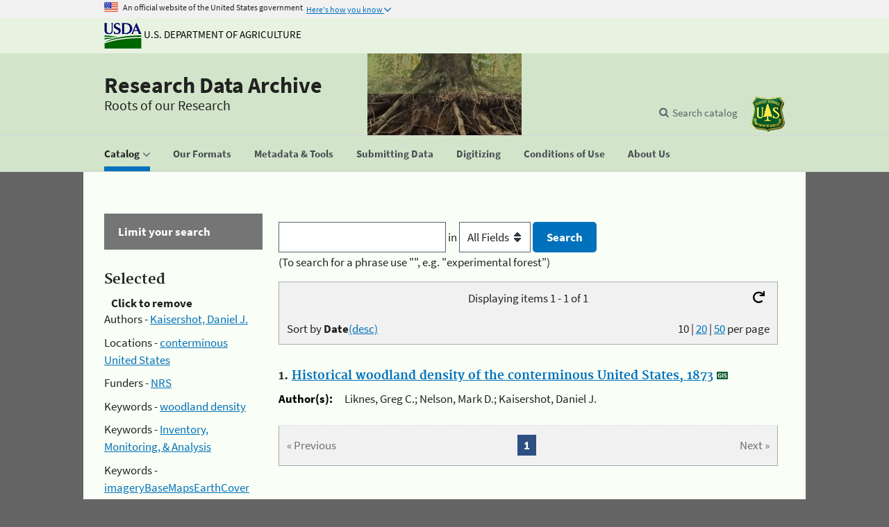

--- FILE ---
content_type: application/javascript
request_url: https://www.fs.usda.gov/rds/_shared/Content/uswds/js/uswds.min.js
body_size: 8038
content:
!function(){function t(e,n,r){function o(u,c){if(!n[u]){if(!e[u]){var a="function"==typeof require&&require;if(!c&&a)return a(u,!0);if(i)return i(u,!0);var s=new Error("Cannot find module '"+u+"'");throw s.code="MODULE_NOT_FOUND",s}var f=n[u]={exports:{}};e[u][0].call(f.exports,function(t){var n=e[u][1][t];return o(n?n:t)},f,f.exports,t,e,n,r)}return n[u].exports}for(var i="function"==typeof require&&require,u=0;u<r.length;u++)o(r[u]);return o}return t}()({1:[function(t,e,n){"use strict";e.exports=function(t,e,n){if(t.filter)return t.filter(e,n);if(void 0===t||null===t)throw new TypeError;if("function"!=typeof e)throw new TypeError;for(var o=[],i=0;i<t.length;i++)if(r.call(t,i)){var u=t[i];e.call(n,u,i,t)&&o.push(u)}return o};var r=Object.prototype.hasOwnProperty},{}],2:[function(t,e,n){"use strict";e.exports=function(t,e,n){if(t.forEach)return void t.forEach(e,n);for(var r=0;r<t.length;r+=1)e.call(n,t[r],r,t)}},{}],3:[function(t,e,n){"use strict";"document"in window.self&&("classList"in document.createElement("_")&&(!document.createElementNS||"classList"in document.createElementNS("http://www.w3.org/2000/svg","g"))||!function(t){if("Element"in t){var e="classList",n="prototype",r=t.Element[n],o=Object,i=String[n].trim||function(){return this.replace(/^\s+|\s+$/g,"")},u=Array[n].indexOf||function(t){for(var e=0,n=this.length;e<n;e++)if(e in this&&this[e]===t)return e;return-1},c=function(t,e){this.name=t,this.code=DOMException[t],this.message=e},a=function(t,e){if(""===e)throw new c("SYNTAX_ERR","An invalid or illegal string was specified");if(/\s/.test(e))throw new c("INVALID_CHARACTER_ERR","String contains an invalid character");return u.call(t,e)},s=function(t){for(var e=i.call(t.getAttribute("class")||""),n=e?e.split(/\s+/):[],r=0,o=n.length;r<o;r++)this.push(n[r]);this._updateClassName=function(){t.setAttribute("class",this.toString())}},f=s[n]=[],l=function(){return new s(this)};if(c[n]=Error[n],f.item=function(t){return this[t]||null},f.contains=function(t){return t+="",a(this,t)!==-1},f.add=function(){var t,e=arguments,n=0,r=e.length,o=!1;do t=e[n]+"",a(this,t)===-1&&(this.push(t),o=!0);while(++n<r);o&&this._updateClassName()},f.remove=function(){var t,e,n=arguments,r=0,o=n.length,i=!1;do for(t=n[r]+"",e=a(this,t);e!==-1;)this.splice(e,1),i=!0,e=a(this,t);while(++r<o);i&&this._updateClassName()},f.toggle=function(t,e){t+="";var n=this.contains(t),r=n?e!==!0&&"remove":e!==!1&&"add";return r&&this[r](t),e===!0||e===!1?e:!n},f.toString=function(){return this.join(" ")},o.defineProperty){var d={get:l,enumerable:!0,configurable:!0};try{o.defineProperty(r,e,d)}catch(p){void 0!==p.number&&p.number!==-2146823252||(d.enumerable=!1,o.defineProperty(r,e,d))}}else o[n].__defineGetter__&&r.__defineGetter__(e,l)}}(window.self),function(){var t=document.createElement("_");if(t.classList.add("c1","c2"),!t.classList.contains("c2")){var e=function(t){var e=DOMTokenList.prototype[t];DOMTokenList.prototype[t]=function(t){var n,r=arguments.length;for(n=0;n<r;n++)t=arguments[n],e.call(this,t)}};e("add"),e("remove")}if(t.classList.toggle("c3",!1),t.classList.contains("c3")){var n=DOMTokenList.prototype.toggle;DOMTokenList.prototype.toggle=function(t,e){return 1 in arguments&&!this.contains(t)==!e?e:n.call(this,t)}}t=null}())},{}],4:[function(t,e,n){"use strict";var r="function"==typeof Symbol&&"symbol"==typeof Symbol.iterator?function(t){return typeof t}:function(t){return t&&"function"==typeof Symbol&&t.constructor===Symbol&&t!==Symbol.prototype?"symbol":typeof t};!function(t,n){"undefined"!=typeof e?e.exports=n():"function"==typeof define&&"object"==r(define.amd)?define(n):this[t]=n()}("domready",function(){var t,e=[],n=document,r=n.documentElement.doScroll,o="DOMContentLoaded",i=(r?/^loaded|^c/:/^loaded|^i|^c/).test(n.readyState);return i||n.addEventListener(o,t=function(){for(n.removeEventListener(o,t),i=1;t=e.shift();)t()}),function(t){i?setTimeout(t,0):e.push(t)}})},{}],5:[function(t,e,n){"use strict";function r(){var t=document.createElement("div");return t.setAttribute("data-a-b","c"),Boolean(t.dataset&&"c"===t.dataset.aB)}function o(t){return t.dataset}e.exports=r()?o:function(t){function e(){return this.value}function n(t,e){"undefined"==typeof e?this.removeAttribute(t):this.setAttribute(t,e)}for(var r={},o=t.attributes,i=0,u=o.length;i<u;i++){var c=o[i];if(c){var a=c.name;if(0===a.indexOf("data-")){var s=a.slice(5).replace(/-./g,function(t){return t.charAt(1).toUpperCase()}),f=c.value;Object.defineProperty(r,s,{enumerable:!0,get:e.bind({value:f||""}),set:n.bind(t,a)})}}}return r}},{}],6:[function(t,e,n){"use strict";!function(t){"function"!=typeof t.matches&&(t.matches=t.msMatchesSelector||t.mozMatchesSelector||t.webkitMatchesSelector||function(t){for(var e=this,n=(e.document||e.ownerDocument).querySelectorAll(t),r=0;n[r]&&n[r]!==e;)++r;return Boolean(n[r])}),"function"!=typeof t.closest&&(t.closest=function(t){for(var e=this;e&&1===e.nodeType;){if(e.matches(t))return e;e=e.parentNode}return null})}(window.Element.prototype)},{}],7:[function(t,e,n){"use strict";!function(){function t(){if(!("KeyboardEvent"in window)||"key"in KeyboardEvent.prototype)return!1;var t={get:function(t){var e=o.keys[this.which||this.keyCode];return Array.isArray(e)&&(e=e[+this.shiftKey]),e}};return Object.defineProperty(KeyboardEvent.prototype,"key",t),t}var r,o={polyfill:t,keys:{3:"Cancel",6:"Help",8:"Backspace",9:"Tab",12:"Clear",13:"Enter",16:"Shift",17:"Control",18:"Alt",19:"Pause",20:"CapsLock",27:"Escape",28:"Convert",29:"NonConvert",30:"Accept",31:"ModeChange",32:" ",33:"PageUp",34:"PageDown",35:"End",36:"Home",37:"ArrowLeft",38:"ArrowUp",39:"ArrowRight",40:"ArrowDown",41:"Select",42:"Print",43:"Execute",44:"PrintScreen",45:"Insert",46:"Delete",48:["0",")"],49:["1","!"],50:["2","@"],51:["3","#"],52:["4","$"],53:["5","%"],54:["6","^"],55:["7","&"],56:["8","*"],57:["9","("],91:"OS",93:"ContextMenu",144:"NumLock",145:"ScrollLock",181:"VolumeMute",182:"VolumeDown",183:"VolumeUp",186:[";",":"],187:["=","+"],188:[",","<"],189:["-","_"],190:[".",">"],191:["/","?"],192:["`","~"],219:["[","{"],220:["\\","|"],221:["]","}"],222:["'",'"'],224:"Meta",225:"AltGraph",246:"Attn",247:"CrSel",248:"ExSel",249:"EraseEof",250:"Play",251:"ZoomOut"}};for(r=1;r<25;r++)o.keys[111+r]="F"+r;var i="";for(r=65;r<91;r++)i=String.fromCharCode(r),o.keys[r]=[i.toLowerCase(),i.toUpperCase()];"function"==typeof define&&define.amd?define("keyboardevent-key-polyfill",o):"undefined"!=typeof n&&"undefined"!=typeof e?e.exports=o:window&&(window.keyboardeventKeyPolyfill=o)}()},{}],8:[function(t,e,n){(function(t){"use strict";function n(t,e,n){function o(e){var n=y,r=b;return y=b=void 0,A=e,g=t.apply(r,n)}function i(t){return A=t,m=setTimeout(f,e),j?o(t):g}function c(t){var n=t-w,r=t-A,o=e-n;return O?E(o,h-r):o}function s(t){var n=t-w,r=t-A;return void 0===w||n>=e||n<0||O&&r>=h}function f(){var t=S();return s(t)?l(t):void(m=setTimeout(f,c(t)))}function l(t){return m=void 0,C&&y?o(t):(y=b=void 0,g)}function d(){void 0!==m&&clearTimeout(m),A=0,y=w=b=m=void 0}function p(){return void 0===m?g:l(S())}function v(){var t=S(),n=s(t);if(y=arguments,b=this,w=t,n){if(void 0===m)return i(w);if(O)return m=setTimeout(f,e),o(w)}return void 0===m&&(m=setTimeout(f,e)),g}var y,b,h,g,m,w,A=0,j=!1,O=!1,C=!0;if("function"!=typeof t)throw new TypeError(a);return e=u(e)||0,r(n)&&(j=!!n.leading,O="maxWait"in n,h=O?x(u(n.maxWait)||0,e):h,C="trailing"in n?!!n.trailing:C),v.cancel=d,v.flush=p,v}function r(t){var e="undefined"==typeof t?"undefined":c(t);return!!t&&("object"==e||"function"==e)}function o(t){return!!t&&"object"==("undefined"==typeof t?"undefined":c(t))}function i(t){return"symbol"==("undefined"==typeof t?"undefined":c(t))||o(t)&&w.call(t)==f}function u(t){if("number"==typeof t)return t;if(i(t))return s;if(r(t)){var e="function"==typeof t.valueOf?t.valueOf():t;t=r(e)?e+"":e}if("string"!=typeof t)return 0===t?t:+t;t=t.replace(l,"");var n=p.test(t);return n||v.test(t)?y(t.slice(2),n?2:8):d.test(t)?s:+t}var c="function"==typeof Symbol&&"symbol"==typeof Symbol.iterator?function(t){return typeof t}:function(t){return t&&"function"==typeof Symbol&&t.constructor===Symbol&&t!==Symbol.prototype?"symbol":typeof t},a="Expected a function",s=NaN,f="[object Symbol]",l=/^\s+|\s+$/g,d=/^[-+]0x[0-9a-f]+$/i,p=/^0b[01]+$/i,v=/^0o[0-7]+$/i,y=parseInt,b="object"==("undefined"==typeof t?"undefined":c(t))&&t&&t.Object===Object&&t,h="object"==("undefined"==typeof self?"undefined":c(self))&&self&&self.Object===Object&&self,g=b||h||Function("return this")(),m=Object.prototype,w=m.toString,x=Math.max,E=Math.min,S=function(){return g.Date.now()};e.exports=n}).call(this,"undefined"!=typeof global?global:"undefined"!=typeof self?self:"undefined"!=typeof window?window:{})},{}],9:[function(t,e,n){"use strict";function r(t){if(null===t||void 0===t)throw new TypeError("Object.assign cannot be called with null or undefined");return Object(t)}function o(){try{if(!Object.assign)return!1;var t=new String("abc");if(t[5]="de","5"===Object.getOwnPropertyNames(t)[0])return!1;for(var e={},n=0;n<10;n++)e["_"+String.fromCharCode(n)]=n;var r=Object.getOwnPropertyNames(e).map(function(t){return e[t]});if("0123456789"!==r.join(""))return!1;var o={};return"abcdefghijklmnopqrst".split("").forEach(function(t){o[t]=t}),"abcdefghijklmnopqrst"===Object.keys(Object.assign({},o)).join("")}catch(i){return!1}}var i=Object.getOwnPropertySymbols,u=Object.prototype.hasOwnProperty,c=Object.prototype.propertyIsEnumerable;e.exports=o()?Object.assign:function(t,e){for(var n,o,a=r(t),s=1;s<arguments.length;s++){n=Object(arguments[s]);for(var f in n)u.call(n,f)&&(a[f]=n[f]);if(i){o=i(n);for(var l=0;l<o.length;l++)c.call(n,o[l])&&(a[o[l]]=n[o[l]])}}return a}},{}],10:[function(t,e,n){"use strict";var r="function"==typeof Symbol&&"symbol"==typeof Symbol.iterator?function(t){return typeof t}:function(t){return t&&"function"==typeof Symbol&&t.constructor===Symbol&&t!==Symbol.prototype?"symbol":typeof t},o=t("object-assign"),i=t("../delegate"),u=t("../delegateAll"),c=/^(.+):delegate\((.+)\)$/,a=" ",s=function(t,e){var n,s=t.match(c);s&&(t=s[1],n=s[2]);var l;"object"===("undefined"==typeof e?"undefined":r(e))&&(l={capture:f(e,"capture"),passive:f(e,"passive")});var d={selector:n,delegate:"object"===("undefined"==typeof e?"undefined":r(e))?u(e):n?i(n,e):e,options:l};return t.indexOf(a)>-1?t.split(a).map(function(t){return o({type:t},d)}):(d.type=t,[d])},f=function(t,e){var n=t[e];return delete t[e],n};e.exports=function(t,e){var n=Object.keys(t).reduce(function(e,n){var r=s(n,t[n]);return e.concat(r)},[]);return o({add:function(t){n.forEach(function(e){t.addEventListener(e.type,e.delegate,e.options)})},remove:function(t){n.forEach(function(e){t.removeEventListener(e.type,e.delegate,e.options)})}},e)}},{"../delegate":12,"../delegateAll":13,"object-assign":9}],11:[function(t,e,n){"use strict";e.exports=function(t){return function(e){return t.some(function(t){return t.call(this,e)===!1},this)}}},{}],12:[function(t,e,n){"use strict";t("element-closest"),e.exports=function(t,e){return function(n){var r=n.target.closest(t);if(r)return e.call(r,n)}}},{"element-closest":6}],13:[function(t,e,n){"use strict";var r=t("../delegate"),o=t("../compose"),i="*";e.exports=function(t){var e=Object.keys(t);if(1===e.length&&e[0]===i)return t[i];var n=e.reduce(function(e,n){return e.push(r(n,t[n])),e},[]);return o(n)}},{"../compose":11,"../delegate":12}],14:[function(t,e,n){"use strict";e.exports=function(t,e){return function(n){if(t!==n.target&&!t.contains(n.target))return e.call(this,n)}}},{}],15:[function(t,e,n){"use strict";e.exports={behavior:t("./behavior"),delegate:t("./delegate"),delegateAll:t("./delegateAll"),ignore:t("./ignore"),keymap:t("./keymap")}},{"./behavior":10,"./delegate":12,"./delegateAll":13,"./ignore":14,"./keymap":16}],16:[function(t,e,n){"use strict";t("keyboardevent-key-polyfill");var r={Alt:"altKey",Control:"ctrlKey",Ctrl:"ctrlKey",Shift:"shiftKey"},o="+",i=function(t,e){var n=t.key;if(e)for(var i in r)t[r[i]]===!0&&(n=[i,n].join(o));return n};e.exports=function(t){var e=Object.keys(t).some(function(t){return t.indexOf(o)>-1});return function(n){var r=i(n,e);return[r,r.toLowerCase()].reduce(function(e,o){return o in t&&(e=t[r].call(this,n)),e},void 0)}},e.exports.MODIFIERS=r},{"keyboardevent-key-polyfill":7}],17:[function(t,e,n){"use strict";e.exports=function(t,e){var n=function(r){return r.currentTarget.removeEventListener(r.type,n,e),t.call(this,r)};return n}},{}],18:[function(t,e,n){"use strict";var r="function"==typeof Symbol&&"symbol"==typeof Symbol.iterator?function(t){return typeof t}:function(t){return t&&"function"==typeof Symbol&&t.constructor===Symbol&&t!==Symbol.prototype?"symbol":typeof t},o=/(^\s+)|(\s+$)/g,i=/\s+/,u=String.prototype.trim?function(t){return t.trim()}:function(t){return t.replace(o,"")},c=function(t){return this.querySelector('[id="'+t.replace(/"/g,'\\"')+'"]')};e.exports=function(t,e){if("string"!=typeof t)throw new Error("Expected a string but got "+("undefined"==typeof t?"undefined":r(t)));e||(e=window.document);var n=e.getElementById?e.getElementById.bind(e):c.bind(e);return t=u(t).split(i),1===t.length&&""===t[0]?[]:t.map(function(t){var e=n(t);if(!e)throw new Error('no element with id: "'+t+'"');return e})}},{}],19:[function(t,e,n){"use strict";function r(t,e,n){return e in t?Object.defineProperty(t,e,{value:n,enumerable:!0,configurable:!0,writable:!0}):t[e]=n,t}var o=t("object-assign"),i=t("array-filter"),u=t("array-foreach"),c=t("../utils/behavior"),a=t("../utils/toggle"),s=t("../utils/is-in-viewport"),f=t("../events"),l=f.CLICK,d=t("../config"),p=d.prefix,v="."+p+"-accordion, ."+p+"-accordion-bordered",y="."+p+"-accordion-button[aria-controls]",b="aria-expanded",h="aria-multiselectable",g=function(t){var e=t.querySelectorAll(y);return i(e,function(e){return e.closest(v)===t})},m=function(t,e){var n=t.closest(v),r=e;if(!n)throw new Error(y+" is missing outer "+v);r=a(t,e);var o="true"===n.getAttribute(h);r&&!o&&u(g(n),function(e){e!==t&&a(e,!1)})},w=function(t){return m(t,!0)},x=function(t){return m(t,!1)},E=c(r({},l,r({},y,function(t){t.preventDefault(),m(this),"true"===this.getAttribute(b)&&(s(this)||this.scrollIntoView())})),{init:function(t){u(t.querySelectorAll(y),function(t){var e="true"===t.getAttribute(b);m(t,e)})},ACCORDION:v,BUTTON:y,show:w,hide:x,toggle:m,getButtons:g}),S=function(t){this.root=t,E.on(this.root)};o(S,E),S.prototype.show=w,S.prototype.hide=x,S.prototype.remove=function(){E.off(this.root)},e.exports=S},{"../config":28,"../events":29,"../utils/behavior":34,"../utils/is-in-viewport":36,"../utils/toggle":40,"array-filter":1,"array-foreach":2,"object-assign":9}],20:[function(t,e,n){"use strict";function r(t,e,n){return e in t?Object.defineProperty(t,e,{value:n,enumerable:!0,configurable:!0,writable:!0}):t[e]=n,t}var o=t("../utils/behavior"),i=t("../events"),u=i.CLICK,c=t("../config"),a=c.prefix,s="."+a+"-banner-header",f=a+"-banner-header-expanded",l=function(t){return t.preventDefault(),this.closest(s).classList.toggle(f),!1};e.exports=o(r({},u,r({},s+" [aria-controls]",l)))},{"../config":28,"../events":29,"../utils/behavior":34}],21:[function(t,e,n){"use strict";function r(t,e,n){return e in t?Object.defineProperty(t,e,{value:n,enumerable:!0,configurable:!0,writable:!0}):t[e]=n,t}function o(){if(window.innerWidth<g){var t=this.closest(h);t.classList.toggle(p);var e=t.closest(y).querySelectorAll("ul");u(e,function(e){e!==t&&e.classList.add(p)})}}var i=t("lodash.debounce"),u=t("array-foreach"),c=t("../utils/behavior"),a=t("../utils/select"),s=t("../events"),f=s.CLICK,l=t("../config"),d=l.prefix,p="hidden",v="."+d+"-footer-big",y=v+" nav",b=y+" ."+d+"-footer-primary-link",h=y+" ul",g=600,m=180,w=i(function(){var t=window.innerWidth<g;u(a(h),function(e){e.classList.toggle(p,t)})},m);e.exports=c(r({},f,r({},b,o)),{HIDE_MAX_WIDTH:g,DEBOUNCE_RATE:m,init:function(){w(),window.addEventListener("resize",w)},teardown:function(){window.removeEventListener("resize",w)}})},{"../config":28,"../events":29,"../utils/behavior":34,"../utils/select":37,"array-foreach":2,"lodash.debounce":8}],22:[function(t,e,n){"use strict";var r=t("./accordion"),o=t("./banner"),i=t("./footer"),u=t("./navigation"),c=t("./password"),a=t("./search"),s=t("./skipnav"),f=t("./validator");e.exports={accordion:r,banner:o,footer:i,navigation:u,password:c,search:a,skipnav:s,validator:f}},{"./accordion":19,"./banner":20,"./footer":21,"./navigation":23,"./password":24,"./search":25,"./skipnav":26,"./validator":27}],23:[function(t,e,n){"use strict";function r(t,e,n){return e in t?Object.defineProperty(t,e,{value:n,enumerable:!0,configurable:!0,writable:!0}):t[e]=n,t}var o,i=t("object-assign"),u=t("array-foreach"),c=t("../utils/behavior"),a=t("../utils/select"),s=t("../utils/focus-trap"),f=t("./accordion"),l=t("../events"),d=l.CLICK,p=t("../config"),v=p.prefix,y="."+v+"-nav",b=y+" a",h="."+v+"-menu-btn",g="."+v+"-nav-close",m="."+v+"-overlay",w=g+", ."+v+"-overlay",x=[y,m].join(", "),E="usa-mobile_nav-active",S="is-visible",A=void 0,j=function(){return document.body.classList.contains(E)},O=function(t){var e=document,n=e.body,r="boolean"==typeof t?t:!j();n.classList.toggle(E,r),u(a(x),function(t){return t.classList.toggle(S,r)}),A.focusTrap.update(r);var o=n.querySelector(g),i=n.querySelector(h);return r&&o?o.focus():!r&&document.activeElement===o&&i&&i.focus(),r},C=function(){var t=document.body.querySelector(g);j()&&t&&0===t.getBoundingClientRect().width&&A.toggleNav.call(t,!1)},k=function(){return A.toggleNav.call(A,!1)};A=c(r({},d,(o={},r(o,h,O),r(o,w,O),r(o,b,function(){var t=this.closest(f.ACCORDION);t&&f.getButtons(t).forEach(function(t){return f.hide(t)}),j()&&A.toggleNav.call(A,!1)}),o)),{init:function(){var t=document.querySelector(y);t&&(A.focusTrap=s(t,{Escape:k})),C(),window.addEventListener("resize",C,!1)},teardown:function(){window.removeEventListener("resize",C,!1)},focusTrap:null,toggleNav:O}),e.exports=i(function(t){return A.on(t)},A)},{"../config":28,"../events":29,"../utils/behavior":34,"../utils/focus-trap":35,"../utils/select":37,"./accordion":19,"array-foreach":2,"object-assign":9}],24:[function(t,e,n){"use strict";function r(t,e,n){return e in t?Object.defineProperty(t,e,{value:n,enumerable:!0,configurable:!0,writable:!0}):t[e]=n,t}function o(t){t.preventDefault(),u(this)}var i=t("../utils/behavior"),u=t("../utils/toggle-form-input"),c=t("../events"),a=c.CLICK,s=t("../config"),f=s.prefix,l="."+f+"-show_password, ."+f+"-show_multipassword";e.exports=i(r({},a,r({},l,o)))},{"../config":28,"../events":29,"../utils/behavior":34,"../utils/toggle-form-input":39}],25:[function(t,e,n){"use strict";function r(t,e,n){return e in t?Object.defineProperty(t,e,{value:n,enumerable:!0,configurable:!0,writable:!0}):t[e]=n,t}function o(){m(this,!0),h=this}function i(){m(this,!1),h=void 0}var u=t("object-assign"),c=t("array-foreach"),a=t("receptor/ignore"),s=t("../utils/behavior"),f=t("../utils/select"),l=t("../events"),d=l.CLICK,p=".js-search-button",v=".js-search-form",y="[type=search]",b="header",h=void 0,g=function(t){var e=t.closest(b);return e?e.querySelector(v):document.querySelector(v)},m=function(t,e){var n=g(t);if(!n)throw new Error("No "+v+" found for search toggle in "+b+"!");if(t.hidden=e,n.hidden=!e,e){var r=n.querySelector(y);r&&r.focus();var o=a(n,function(){h&&i.call(h),document.body.removeEventListener(d,o)});setTimeout(function(){document.body.addEventListener(d,o)},0)}},w=s(r({},d,r({},p,o)),{init:function(t){c(f(p,t),function(t){m(t,!1)})},teardown:function(){h=void 0}});e.exports=u(function(t){return w.on(t)},w)},{"../events":29,"../utils/behavior":34,"../utils/select":37,"array-foreach":2,"object-assign":9,"receptor/ignore":14}],26:[function(t,e,n){"use strict";function r(t,e,n){return e in t?Object.defineProperty(t,e,{value:n,enumerable:!0,configurable:!0,writable:!0}):t[e]=n,t}function o(){var t=this.getAttribute("href"),e=document.getElementById("#"===t?d:t.slice(1));e&&(e.style.outline="0",e.setAttribute("tabindex",0),e.focus(),e.addEventListener("blur",i(function(){e.setAttribute("tabindex",-1)})))}var i=t("receptor/once"),u=t("../utils/behavior"),c=t("../events"),a=c.CLICK,s=t("../config"),f=s.prefix,l="."+f+'-skipnav[href^="#"], .'+f+'-footer-return-to-top [href^="#"]',d="main-content";e.exports=u(r({},a,r({},l,o)))},{"../config":28,"../events":29,"../utils/behavior":34,"receptor/once":17}],27:[function(t,e,n){"use strict";function r(){u(this)}var o=t("object-assign"),i=t("../utils/behavior"),u=t("../utils/validate-input"),c=i({"keyup change":{"input[data-validation-element]":r}});e.exports=o(function(t){return c.on(t)},c)},{"../utils/behavior":34,"../utils/validate-input":41,"object-assign":9}],28:[function(t,e,n){"use strict";e.exports={prefix:"usa"}},{}],29:[function(t,e,n){"use strict";e.exports={CLICK:"click"}},{}],30:[function(t,e,n){"use strict";var r=window.HTMLElement.prototype,o="hidden";o in r||Object.defineProperty(r,o,{get:function(){return this.hasAttribute(o)},set:function(t){t?this.setAttribute(o,""):this.removeAttribute(o)}})},{}],31:[function(t,e,n){"use strict";t("classlist-polyfill"),t("./element-hidden")},{"./element-hidden":30,"classlist-polyfill":3}],32:[function(t,e,n){"use strict";var r=t("domready");t("./polyfills");var o=t("./config"),i=t("./components");o.components=i,r(function(){var t=document.body;Object.keys(i).forEach(function(e){var n=i[e];n.on(t)})}),e.exports=o},{"./components":22,"./config":28,"./polyfills":31,domready:4}],33:[function(t,e,n){"use strict";e.exports=function(){var t=arguments.length>0&&void 0!==arguments[0]?arguments[0]:document;return t.activeElement}},{}],34:[function(t,e,n){"use strict";var r=t("object-assign"),o=t("array-foreach"),i=t("receptor/behavior"),u=function(){for(var t=arguments.length,e=Array(t),n=0;n<t;n++)e[n]=arguments[n];return function(){var t=this,n=arguments.length>0&&void 0!==arguments[0]?arguments[0]:document.body;o(e,function(e){"function"==typeof t[e]&&t[e].call(t,n)})}};e.exports=function(t,e){return i(t,r({on:u("init","add"),off:u("teardown","remove")},e))}},{"array-foreach":2,"object-assign":9,"receptor/behavior":10}],35:[function(t,e,n){"use strict";var r=t("object-assign"),o=t("receptor"),i=o.keymap,u=t("./behavior"),c=t("./select"),a=t("./active-element"),s='a[href], area[href], input:not([disabled]), select:not([disabled]), textarea:not([disabled]), button:not([disabled]), iframe, object, embed, [tabindex="0"], [contenteditable]',f=function(t){function e(t){a()===i&&(t.preventDefault(),o.focus())}function n(t){a()===o&&(t.preventDefault(),i.focus())}var r=c(s,t),o=r[0],i=r[r.length-1];return{firstTabStop:o,lastTabStop:i,tabAhead:e,tabBack:n}};e.exports=function(t){var e=arguments.length>1&&void 0!==arguments[1]?arguments[1]:{},n=f(t),o=i(r({Tab:n.tabAhead,"Shift+Tab":n.tabBack},e)),c=u({keydown:o},{init:function(){n.firstTabStop.focus()},update:function(t){t?this.on():this.off()}});return c}},{"./active-element":33,"./behavior":34,"./select":37,"object-assign":9,receptor:15}],36:[function(t,e,n){"use strict";function r(t){var e=arguments.length>1&&void 0!==arguments[1]?arguments[1]:window,n=arguments.length>2&&void 0!==arguments[2]?arguments[2]:document.documentElement,r=t.getBoundingClientRect();return r.top>=0&&r.left>=0&&r.bottom<=(e.innerHeight||n.clientHeight)&&r.right<=(e.innerWidth||n.clientWidth)}e.exports=r},{}],37:[function(t,e,n){"use strict";var r="function"==typeof Symbol&&"symbol"==typeof Symbol.iterator?function(t){return typeof t}:function(t){return t&&"function"==typeof Symbol&&t.constructor===Symbol&&t!==Symbol.prototype?"symbol":typeof t},o=function(t){return t&&"object"===("undefined"==typeof t?"undefined":r(t))&&1===t.nodeType};e.exports=function(t,e){if("string"!=typeof t)return[];e&&o(e)||(e=window.document);var n=e.querySelectorAll(t);return Array.prototype.slice.call(n)}},{}],38:[function(t,e,n){"use strict";e.exports=function(t,e){t.setAttribute("autocapitalize","off"),t.setAttribute("autocorrect","off"),t.setAttribute("type",e?"password":"text")}},{}],39:[function(t,e,n){"use strict";var r=t("array-foreach"),o=t("resolve-id-refs"),i=t("./toggle-field-mask"),u="aria-controls",c="aria-pressed",a="data-show-text",s="data-hide-text",f=function(t){return t.replace(/\bShow\b/i,function(t){return("S"===t[0]?"H":"h")+"ide"})};e.exports=function(t){var e=t.hasAttribute(c)&&"true"!==t.getAttribute(c),n=o(t.getAttribute(u));r(n,function(t){return i(t,e)}),t.hasAttribute(a)||t.setAttribute(a,t.textContent);var l=t.getAttribute(a),d=t.getAttribute(s)||f(l);return t.textContent=e?l:d,t.setAttribute(c,e),e}},{"./toggle-field-mask":38,"array-foreach":2,"resolve-id-refs":18}],40:[function(t,e,n){"use strict";var r="aria-expanded",o="aria-controls",i="aria-hidden";e.exports=function(t,e){var n=e;"boolean"!=typeof n&&(n="false"===t.getAttribute(r)),t.setAttribute(r,n);var u=t.getAttribute(o),c=document.getElementById(u);if(!c)throw new Error('No toggle target found with id: "'+u+'"');return c.setAttribute(i,!n),n}},{}],41:[function(t,e,n){"use strict";var r=function(){function t(t,e){var n=[],r=!0,o=!1,i=void 0;try{for(var u,c=t[Symbol.iterator]();!(r=(u=c.next()).done)&&(n.push(u.value),!e||n.length!==e);r=!0);}catch(a){o=!0,i=a}finally{try{!r&&c["return"]&&c["return"]()}finally{if(o)throw i}}return n}return function(e,n){if(Array.isArray(e))return e;if(Symbol.iterator in Object(e))return t(e,n);throw new TypeError("Invalid attempt to destructure non-iterable instance")}}(),o=t("elem-dataset"),i=t("../config"),u=i.prefix,c="aria-checked",a=u+"-checklist-checked";e.exports=function(t){var e=o(t),n=e.validationElement,i="#"===n.charAt(0)?document.querySelector(n):document.getElementById(n);if(!i)throw new Error('No validation element found with id: "'+n+'"');Object.entries(e).forEach(function(e){var n=r(e,2),o=n[0],u=n[1];if(o.startsWith("validate")){var s=o.substr("validate".length).toLowerCase(),f=new RegExp(u),l='[data-validator="'+s+'"]',d=i.querySelector(l);if(!d)throw new Error('No validator checkbox found for: "'+s+'"');var p=f.test(t.value);d.classList.toggle(a,p),d.setAttribute(c,p)}})}},{"../config":28,"elem-dataset":5}]},{},[32]);
//# sourceMappingURL=uswds.min.js.map
